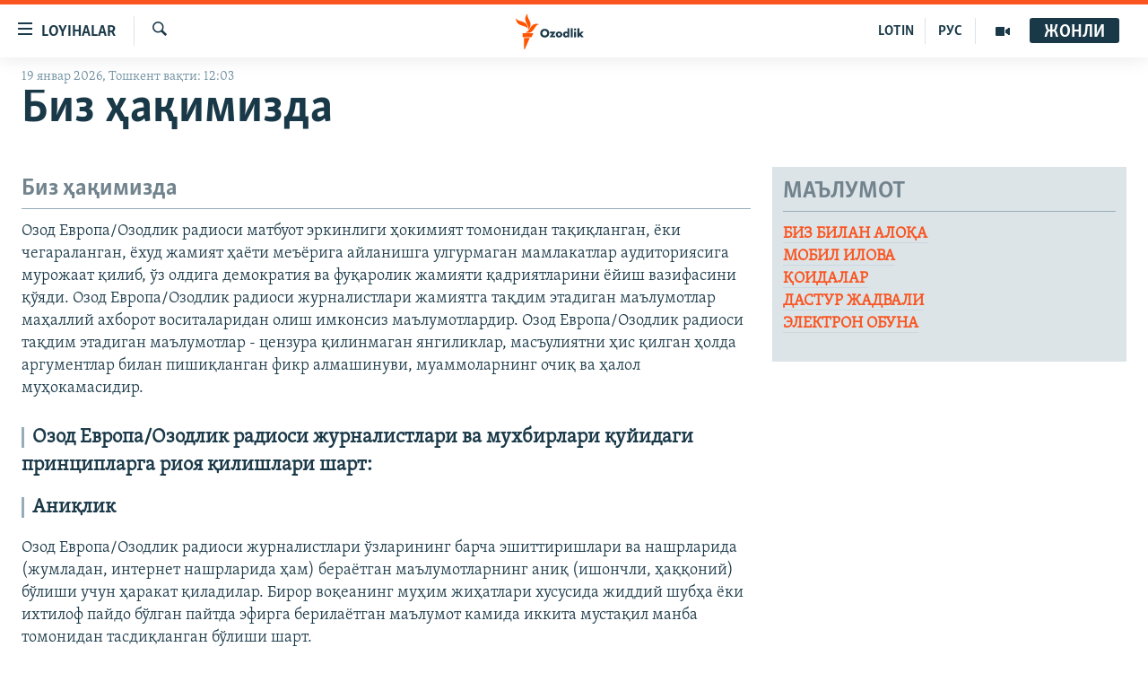

--- FILE ---
content_type: text/html; charset=utf-8
request_url: https://www.ozodlik.mobi/p/4530.html
body_size: 11132
content:

<!DOCTYPE html>
<html lang="uz" dir="ltr" class="no-js">
<head>
<link href="/Content/responsive/RFE/uz-UZ-Cyrl/RFE-uz-UZ-Cyrl.css?&amp;av=0.0.0.0&amp;cb=370" rel="stylesheet"/>
<script src="https://tags.ozodlik.org/rferl-pangea/prod/utag.sync.js"></script> <script type='text/javascript' src='https://www.youtube.com/iframe_api' async></script>
<link rel="manifest" href="/manifest.json">
<script type="text/javascript">
//a general 'js' detection, must be on top level in <head>, due to CSS performance
document.documentElement.className = "js";
var cacheBuster = "370";
var appBaseUrl = "/";
var imgEnhancerBreakpoints = [0, 144, 256, 408, 650, 1023, 1597];
var isLoggingEnabled = false;
var isPreviewPage = false;
var isLivePreviewPage = false;
if (!isPreviewPage) {
window.RFE = window.RFE || {};
window.RFE.cacheEnabledByParam = window.location.href.indexOf('nocache=1') === -1;
const url = new URL(window.location.href);
const params = new URLSearchParams(url.search);
// Remove the 'nocache' parameter
params.delete('nocache');
// Update the URL without the 'nocache' parameter
url.search = params.toString();
window.history.replaceState(null, '', url.toString());
} else {
window.addEventListener('load', function() {
const links = window.document.links;
for (let i = 0; i < links.length; i++) {
links[i].href = '#';
links[i].target = '_self';
}
})
}
var pwaEnabled = false;
var swCacheDisabled;
</script>
<meta charset="utf-8" />
<title>Биз ҳақимизда - Озодлик радиоси</title>
<meta name="description" content="Биз ҳақимизда, Озодлик, Аниқлик, Холислик, Таҳлил, шарҳ ва таҳрир, Дастурларни олиб боришдаги оҳанг ва ҳурмат, Тарафкашликдан тийилиш, Ахлоқ масаласи" />
<meta name="keywords" content=" Биз ҳақимизда, Озодлик, Аниқлик, Холислик, Таҳлил, шарҳ ва таҳрир, Дастурларни олиб боришдаги оҳанг ва ҳурмат, Тарафкашликдан тийилиш, Ахлоқ масаласи" />
<meta name="viewport" content="width=device-width, initial-scale=1.0" />
<meta http-equiv="X-UA-Compatible" content="IE=edge" />
<meta name="robots" content="max-image-preview:large"><meta property="fb:pages" content="88521376958" /> <meta name="yandex-verification" content="bbef39b0b5e9b883" />
<link href="https://www.ozodlik.org/p/4530.html" rel="canonical" />
<meta name="apple-mobile-web-app-title" content="Озодлик" />
<meta name="apple-mobile-web-app-status-bar-style" content="black" />
<meta name="apple-itunes-app" content="app-id=1390569678" />
<meta property="fb:admins" content="#" />
<meta content="article" property="og:type" />
<meta content="Биз ҳақимизда" property="og:title" />
<meta content="Биз ҳақимизда, Озодлик, Аниқлик, Холислик, Таҳлил, шарҳ ва таҳрир, Дастурларни олиб боришдаги оҳанг ва ҳурмат, Тарафкашликдан тийилиш, Ахлоқ масаласи" property="og:description" />
<meta content="https://www.ozodlik.org/Content/responsive/RFE/uz-UZ-Cyrl/img/top_logo_news.png" property="og:image" />
<meta content="1200" property="og:image:width" />
<meta content="675" property="og:image:height" />
<meta content="Сайт логоси" property="og:image:alt" />
<meta content="https://www.ozodlik.org/p/4530.html" property="og:url" />
<meta content="Озодлик радиоси" property="og:site_name" />
<meta name="twitter:card" content="summary" />
<meta name="twitter:site" content="@ozodlik" />
<script src="/Scripts/responsive/infographics.b?v=dVbZ-Cza7s4UoO3BqYSZdbxQZVF4BOLP5EfYDs4kqEo1&amp;av=0.0.0.0&amp;cb=370"></script>
<script src="/Scripts/responsive/loader.b?v=Q26XNwrL6vJYKjqFQRDnx01Lk2pi1mRsuLEaVKMsvpA1&amp;av=0.0.0.0&amp;cb=370"></script>
<link rel="icon" type="image/svg+xml" href="/Content/responsive/RFE/img/webApp/favicon.svg" />
<link rel="alternate icon" href="/Content/responsive/RFE/img/webApp/favicon.ico" />
<link rel="mask-icon" color="#ea6903" href="/Content/responsive/RFE/img/webApp/favicon_safari.svg" />
<link rel="apple-touch-icon" sizes="152x152" href="/Content/responsive/RFE/img/webApp/ico-152x152.png" />
<link rel="apple-touch-icon" sizes="144x144" href="/Content/responsive/RFE/img/webApp/ico-144x144.png" />
<link rel="apple-touch-icon" sizes="114x114" href="/Content/responsive/RFE/img/webApp/ico-114x114.png" />
<link rel="apple-touch-icon" sizes="72x72" href="/Content/responsive/RFE/img/webApp/ico-72x72.png" />
<link rel="apple-touch-icon-precomposed" href="/Content/responsive/RFE/img/webApp/ico-57x57.png" />
<link rel="icon" sizes="192x192" href="/Content/responsive/RFE/img/webApp/ico-192x192.png" />
<link rel="icon" sizes="128x128" href="/Content/responsive/RFE/img/webApp/ico-128x128.png" />
<meta name="msapplication-TileColor" content="#ffffff" />
<meta name="msapplication-TileImage" content="/Content/responsive/RFE/img/webApp/ico-144x144.png" />
<link rel="preload" href="/Content/responsive/fonts/Skolar-Lt_LatnCyrl_v2.4.woff" type="font/woff" as="font" crossorigin="anonymous" />
<link rel="alternate" type="application/rss+xml" title="RFE/RL - Top Stories [RSS]" href="/api/" />
<link rel="sitemap" type="application/rss+xml" href="/sitemap.xml" />
</head>
<body class=" nav-no-loaded cc_theme pg-section nojs-images date-time-enabled">
<script type="text/javascript" >
var analyticsData = {url:"https://www.ozodlik.orgp/4530.html",property_id:"425",page_title:"Биз ҳақимизда",page_type:"section index",content_type:"index",subcontent_type:"section index",last_modified:"2026-01-19 07:03:46Z",pub_datetime:"2015-06-10 00:00:00Z",pub_year:"2015",pub_month:"06",pub_day:"10",pub_hour:"00",pub_weekday:"Wednesday",section:"биз ҳақимизда",english_section:"about-us-responsive",domain:"www.ozodlik.org",language:"Uzbek - Cyrillic",language_service:"RFERL Uzbek",platform:"web",copied:"no",copied_article:"",copied_title:"",runs_js:"Yes",cms_release:"8.44.0.0.370",enviro_type:"prod",slug:"about-us-responsive",entity:"RFE",short_language_service:"UZB",platform_short:"W",page_name:"Биз ҳақимизда"};
</script>
<noscript><iframe src="https://www.googletagmanager.com/ns.html?id=GTM-WXZBPZ" height="0" width="0" style="display:none;visibility:hidden"></iframe></noscript><script type="text/javascript" data-cookiecategory="analytics">
var gtmEventObject = Object.assign({}, analyticsData, {event: 'page_meta_ready'});window.dataLayer = window.dataLayer || [];window.dataLayer.push(gtmEventObject);
if (top.location === self.location) { //if not inside of an IFrame
var renderGtm = "true";
if (renderGtm === "true") {
(function(w,d,s,l,i){w[l]=w[l]||[];w[l].push({'gtm.start':new Date().getTime(),event:'gtm.js'});var f=d.getElementsByTagName(s)[0],j=d.createElement(s),dl=l!='dataLayer'?'&l='+l:'';j.async=true;j.src='//www.googletagmanager.com/gtm.js?id='+i+dl;f.parentNode.insertBefore(j,f);})(window,document,'script','dataLayer','GTM-WXZBPZ');
}
}
</script>
<!--Analytics tag js version start-->
<script type="text/javascript" data-cookiecategory="analytics">
var utag_data = Object.assign({}, analyticsData, {});
if(typeof(TealiumTagFrom)==='function' && typeof(TealiumTagSearchKeyword)==='function') {
var utag_from=TealiumTagFrom();var utag_searchKeyword=TealiumTagSearchKeyword();
if(utag_searchKeyword!=null && utag_searchKeyword!=='' && utag_data["search_keyword"]==null) utag_data["search_keyword"]=utag_searchKeyword;if(utag_from!=null && utag_from!=='') utag_data["from"]=TealiumTagFrom();}
if(window.top!== window.self&&utag_data.page_type==="snippet"){utag_data.page_type = 'iframe';}
try{if(window.top!==window.self&&window.self.location.hostname===window.top.location.hostname){utag_data.platform = 'self-embed';utag_data.platform_short = 'se';}}catch(e){if(window.top!==window.self&&window.self.location.search.includes("platformType=self-embed")){utag_data.platform = 'cross-promo';utag_data.platform_short = 'cp';}}
(function(a,b,c,d){ a="https://tags.ozodlik.org/rferl-pangea/prod/utag.js"; b=document;c="script";d=b.createElement(c);d.src=a;d.type="text/java"+c;d.async=true; a=b.getElementsByTagName(c)[0];a.parentNode.insertBefore(d,a); })();
</script>
<!--Analytics tag js version end-->
<!-- Analytics tag management NoScript -->
<noscript>
<img style="position: absolute; border: none;" src="https://ssc.ozodlik.org/b/ss/bbgprod,bbgentityrferl/1/G.4--NS/1637878487?pageName=rfe%3auzb%3aw%3asection%20index%3a%d0%91%d0%b8%d0%b7%20%d2%b3%d0%b0%d2%9b%d0%b8%d0%bc%d0%b8%d0%b7%d0%b4%d0%b0&amp;c6=%d0%91%d0%b8%d0%b7%20%d2%b3%d0%b0%d2%9b%d0%b8%d0%bc%d0%b8%d0%b7%d0%b4%d0%b0&amp;v36=8.44.0.0.370&amp;v6=D=c6&amp;g=https%3a%2f%2fwww.ozodlik.orgp%2f4530.html&amp;c1=D=g&amp;v1=D=g&amp;events=event1&amp;c16=rferl%20uzbek&amp;v16=D=c16&amp;c5=about-us-responsive&amp;v5=D=c5&amp;ch=%d0%91%d0%b8%d0%b7%20%d2%b3%d0%b0%d2%9b%d0%b8%d0%bc%d0%b8%d0%b7%d0%b4%d0%b0&amp;c15=uzbek%20-%20cyrillic&amp;v15=D=c15&amp;c4=index&amp;v4=D=c4&amp;v20=no&amp;c17=web&amp;v17=D=c17&amp;mcorgid=518abc7455e462b97f000101%40adobeorg&amp;server=www.ozodlik.org&amp;pageType=D=c4&amp;ns=bbg&amp;v29=D=server&amp;v25=rfe&amp;v30=425&amp;v105=D=User-Agent " alt="analytics" width="1" height="1" /></noscript>
<!-- End of Analytics tag management NoScript -->
<!--*** Accessibility links - For ScreenReaders only ***-->
<section>
<div class="sr-only">
<h2>Линклар</h2>
<ul>
<li><a href="#content" data-disable-smooth-scroll="1">Бош мавзуларга ўтинг</a></li>
<li><a href="#navigation" data-disable-smooth-scroll="1">Асосий навигацияга ўтинг</a></li>
<li><a href="#txtHeaderSearch" data-disable-smooth-scroll="1">Қидиришга ўтинг</a></li>
</ul>
</div>
</section>
<div dir="ltr">
<div id="page">
<aside>
<div class="ctc-message pos-fix">
<div class="ctc-message__inner">Link has been copied to clipboard</div>
</div>
</aside>
<div class="hdr-20 hdr-20--big">
<div class="hdr-20__inner">
<div class="hdr-20__max pos-rel">
<div class="hdr-20__side hdr-20__side--primary d-flex">
<label data-for="main-menu-ctrl" data-switcher-trigger="true" data-switch-target="main-menu-ctrl" class="burger hdr-trigger pos-rel trans-trigger" data-trans-evt="click" data-trans-id="menu">
<span class="ico ico-close hdr-trigger__ico hdr-trigger__ico--close burger__ico burger__ico--close"></span>
<span class="ico ico-menu hdr-trigger__ico hdr-trigger__ico--open burger__ico burger__ico--open"></span>
<span class="burger__label">Loyihalar</span>
</label>
<div class="menu-pnl pos-fix trans-target" data-switch-target="main-menu-ctrl" data-trans-id="menu">
<div class="menu-pnl__inner">
<nav class="main-nav menu-pnl__item menu-pnl__item--first">
<ul class="main-nav__list accordeon" data-analytics-tales="false" data-promo-name="link" data-location-name="nav,secnav">
<li class="main-nav__item">
<a class="main-nav__item-name main-nav__item-name--link" href="/z/22442" title="Ozodlik surishtiruvlari" data-item-name="ozodlik-exslusive" >Ozodlik surishtiruvlari</a>
</li>
<li class="main-nav__item">
<a class="main-nav__item-name main-nav__item-name--link" href="/multimedia" title="OzodVideo" data-item-name="multimedia-resp" >OzodVideo</a>
</li>
<li class="main-nav__item">
<a class="main-nav__item-name main-nav__item-name--link" href="/ozodnazar" title="OzodNazar" data-item-name="free-viewpoint" >OzodNazar</a>
</li>
<li class="main-nav__item">
<a class="main-nav__item-name main-nav__item-name--link" href="/ozodpodcast" title="OZODPODCAST" data-item-name="audio-page" >OZODPODCAST</a>
</li>
<li class="main-nav__item">
<a class="main-nav__item-name main-nav__item-name--link" href="/ozodlik-arxivi" title="Ozodlik arxivi" data-item-name="Ozodlik, RFE/RL Uzbek service, achieve. " >Ozodlik arxivi</a>
</li>
<li class="main-nav__item">
<a class="main-nav__item-name main-nav__item-name--link" href="/lotin-alifbosidagi-sahifa" title="Lotin" data-item-name="lotin" >Lotin</a>
</li>
</ul>
</nav>
<div class="menu-pnl__item">
<a href="https://rus.ozodlik.org" class="menu-pnl__item-link" alt="На русском">На русском</a>
</div>
<div class="menu-pnl__item menu-pnl__item--social">
<h5 class="menu-pnl__sub-head">Ижтимоий тармоқлар</h5>
<a href="https://www.youtube.com/user/Ozodlikradiosi" title="Бизни Youtube-да кузатинг" data-analytics-text="follow_on_youtube" class="btn btn--rounded btn--social-inverted menu-pnl__btn js-social-btn btn-youtube" target="_blank" rel="noopener">
<span class="ico ico-youtube ico--rounded"></span>
</a>
<a href="https://t.me/ozodlikkanali" title="Бизни Telegram-да кузатинг" data-analytics-text="follow_on_telegram" class="btn btn--rounded btn--social-inverted menu-pnl__btn js-social-btn btn-telegram" target="_blank" rel="noopener">
<span class="ico ico-telegram ico--rounded"></span>
</a>
<a href="http://www.facebook.com/ozodlikradiosi" title="Бизни Facebook-да кузатинг" data-analytics-text="follow_on_facebook" class="btn btn--rounded btn--social-inverted menu-pnl__btn js-social-btn btn-facebook" target="_blank" rel="noopener">
<span class="ico ico-facebook-alt ico--rounded"></span>
</a>
<a href="https://www.instagram.com/ozodlikradiosi/" title="Бизни Instagram-да кузатинг" data-analytics-text="follow_on_instagram" class="btn btn--rounded btn--social-inverted menu-pnl__btn js-social-btn btn-instagram" target="_blank" rel="noopener">
<span class="ico ico-instagram ico--rounded"></span>
</a>
<a href="" title="WhatsApp-да кузатинг" data-analytics-text="follow_on_whatsapp" class="btn btn--rounded btn--social-inverted menu-pnl__btn js-social-btn btn-whatsapp visible-xs-inline-block visible-sm-inline-block" target="_blank" rel="noopener">
<span class="ico ico-whatsapp ico--rounded"></span>
</a>
<a href="https://whatsapp.com/channel/0029VaRV39qB4hdN2ux7XN2E" title="WhatsApp-да кузатинг" data-analytics-text="follow_on_whatsapp_desktop" class="btn btn--rounded btn--social-inverted menu-pnl__btn js-social-btn btn-whatsapp visible-md-inline-block visible-lg-inline-block" target="_blank" rel="noopener">
<span class="ico ico-whatsapp ico--rounded"></span>
</a>
<a href="https://twitter.com/ozodlik" title="Бизни Twitter-да кузатинг" data-analytics-text="follow_on_twitter" class="btn btn--rounded btn--social-inverted menu-pnl__btn js-social-btn btn-twitter" target="_blank" rel="noopener">
<span class="ico ico-twitter ico--rounded"></span>
</a>
<a href="https://news.google.com/publications/CAAqBwgKMNf99wEww8cW?hl=en-US&amp;gl=US&amp;ceid=US%3Aen" title="Бизни Google News-да кузатинг" data-analytics-text="follow_on_google_news" class="btn btn--rounded btn--social-inverted menu-pnl__btn js-social-btn btn-g-news" target="_blank" rel="noopener">
<span class="ico ico-google-news ico--rounded"></span>
</a>
</div>
<div class="menu-pnl__item">
<a href="/navigation/allsites" class="menu-pnl__item-link">
<span class="ico ico-languages "></span>
Озодлик бошқа тилларда
</a>
</div>
</div>
</div>
<label data-for="top-search-ctrl" data-switcher-trigger="true" data-switch-target="top-search-ctrl" class="top-srch-trigger hdr-trigger">
<span class="ico ico-close hdr-trigger__ico hdr-trigger__ico--close top-srch-trigger__ico top-srch-trigger__ico--close"></span>
<span class="ico ico-search hdr-trigger__ico hdr-trigger__ico--open top-srch-trigger__ico top-srch-trigger__ico--open"></span>
</label>
<div class="srch-top srch-top--in-header" data-switch-target="top-search-ctrl">
<div class="container">
<form action="/s" class="srch-top__form srch-top__form--in-header" id="form-topSearchHeader" method="get" role="search"><label for="txtHeaderSearch" class="sr-only">Излаш</label>
<input type="text" id="txtHeaderSearch" name="k" placeholder="изланаётган матн..." accesskey="s" value="" class="srch-top__input analyticstag-event" onkeydown="if (event.keyCode === 13) { FireAnalyticsTagEventOnSearch('search', $dom.get('#txtHeaderSearch')[0].value) }" />
<button title="Излаш" type="submit" class="btn btn--top-srch analyticstag-event" onclick="FireAnalyticsTagEventOnSearch('search', $dom.get('#txtHeaderSearch')[0].value) ">
<span class="ico ico-search"></span>
</button></form>
</div>
</div>
<a href="/" class="main-logo-link">
<img src="/Content/responsive/RFE/uz-UZ-Cyrl/img/logo-compact.svg" class="main-logo main-logo--comp" alt="Сайт логоси">
<img src="/Content/responsive/RFE/uz-UZ-Cyrl/img/logo.svg" class="main-logo main-logo--big" alt="Сайт логоси">
</a>
</div>
<div class="hdr-20__side hdr-20__side--secondary d-flex">
<a href="/p/5673.html" title="Мультимедиа" class="hdr-20__secondary-item" data-item-name="video">
<span class="ico ico-video hdr-20__secondary-icon"></span>
</a>
<a href="https://rus.ozodlik.org" title="РУС" class="hdr-20__secondary-item hdr-20__secondary-item--lang" data-item-name="satellite">
РУС
</a>
<a href="https://www.ozodlik.org/p/5057.html" title="LOTIN" class="hdr-20__secondary-item hdr-20__secondary-item--lang" data-item-name="satellite">
LOTIN
</a>
<a href="/s" title="Излаш" class="hdr-20__secondary-item hdr-20__secondary-item--search" data-item-name="search">
<span class="ico ico-search hdr-20__secondary-icon hdr-20__secondary-icon--search"></span>
</a>
<div class="hdr-20__secondary-item live-b-drop">
<div class="live-b-drop__off">
<a href="/live/audio/87" class="live-b-drop__link" title="Жонли" data-item-name="live">
<span class="badge badge--live-btn badge--live-btn-off">
Жонли
</span>
</a>
</div>
<div class="live-b-drop__on hidden">
<label data-for="live-ctrl" data-switcher-trigger="true" data-switch-target="live-ctrl" class="live-b-drop__label pos-rel">
<span class="badge badge--live badge--live-btn">
Жонли
</span>
<span class="ico ico-close live-b-drop__label-ico live-b-drop__label-ico--close"></span>
</label>
<div class="live-b-drop__panel" id="targetLivePanelDiv" data-switch-target="live-ctrl"></div>
</div>
</div>
<div class="srch-bottom">
<form action="/s" class="srch-bottom__form d-flex" id="form-bottomSearch" method="get" role="search"><label for="txtSearch" class="sr-only">Излаш</label>
<input type="search" id="txtSearch" name="k" placeholder="изланаётган матн..." accesskey="s" value="" class="srch-bottom__input analyticstag-event" onkeydown="if (event.keyCode === 13) { FireAnalyticsTagEventOnSearch('search', $dom.get('#txtSearch')[0].value) }" />
<button title="Излаш" type="submit" class="btn btn--bottom-srch analyticstag-event" onclick="FireAnalyticsTagEventOnSearch('search', $dom.get('#txtSearch')[0].value) ">
<span class="ico ico-search"></span>
</button></form>
</div>
</div>
<img src="/Content/responsive/RFE/uz-UZ-Cyrl/img/logo-print.gif" class="logo-print" alt="Сайт логоси">
<img src="/Content/responsive/RFE/uz-UZ-Cyrl/img/logo-print_color.png" class="logo-print logo-print--color" alt="Сайт логоси">
</div>
</div>
</div>
<script>
if (document.body.className.indexOf('pg-home') > -1) {
var nav2In = document.querySelector('.hdr-20__inner');
var nav2Sec = document.querySelector('.hdr-20__side--secondary');
var secStyle = window.getComputedStyle(nav2Sec);
if (nav2In && window.pageYOffset < 150 && secStyle['position'] !== 'fixed') {
nav2In.classList.add('hdr-20__inner--big')
}
}
</script>
<div class="c-hlights c-hlights--breaking c-hlights--no-item" data-hlight-display="mobile,desktop">
<div class="c-hlights__wrap container p-0">
<div class="c-hlights__nav">
<a role="button" href="#" title="Олдингиси">
<span class="ico ico-chevron-backward m-0"></span>
<span class="sr-only">Олдингиси</span>
</a>
<a role="button" href="#" title="Кейингиси">
<span class="ico ico-chevron-forward m-0"></span>
<span class="sr-only">Кейингиси</span>
</a>
</div>
<span class="c-hlights__label">
<span class="">Шошилинч хабар</span>
<span class="switcher-trigger">
<label data-for="more-less-1" data-switcher-trigger="true" class="switcher-trigger__label switcher-trigger__label--more p-b-0" title="Бошқа мақолалар">
<span class="ico ico-chevron-down"></span>
</label>
<label data-for="more-less-1" data-switcher-trigger="true" class="switcher-trigger__label switcher-trigger__label--less p-b-0" title="Камроқ кўрсатиш">
<span class="ico ico-chevron-up"></span>
</label>
</span>
</span>
<ul class="c-hlights__items switcher-target" data-switch-target="more-less-1">
</ul>
</div>
</div> <div class="date-time-area ">
<div class="container">
<span class="date-time">
19 январ 2026, Тошкент вақти: 12:03
</span>
</div>
</div>
<div id="content">
<div class="wrap area-pg-title ">
<div class="container">
<h1 class="pg-title">
Биз ҳақимизда
</h1>
</div>
</div>
<div class="container" id="wrowblock-54664_77" >
<div class="row" id="wrowblock-54664_78" >
<div class="col-xs-12 col-sm-12 col-md-8 col-lg-8 wg-area-2c" id="wrowblock-54664_79" >
<div class="media-block-wrap" id="wrowblock-54664_81" data-area-id=R1_1>
<h2 class="section-head">
Биз ҳақимизда </h2>
<div class="wsw">
<p>Озод Европа/Озодлик радиоси матбуот эркинлиги ҳокимият томонидан тақиқланган, ёки чегараланган, ёхуд жамият ҳаёти меъёрига айланишга улгурмаган мамлакатлар аудиториясига мурожаат қилиб, ўз олдига демократия ва фуқаролик жамияти қадриятларини ёйиш вазифасини қўяди. Озод Европа/Озодлик радиоси журналистлари жамиятга тақдим этадиган маълумотлар маҳаллий ахборот воситаларидан олиш имконсиз маълумотлардир. Озод Европа/Озодлик радиоси тақдим этадиган маълумотлар - цензура қилинмаган янгиликлар, масъулиятни ҳис қилган ҳолда аргументлар билан пишиқланган фикр алмашинуви, муаммоларнинг очиқ ва ҳалол муҳокамасидир.</p>
<h3 class="wsw__h3"><strong>Озод Европа/Озодлик радиоси журналистлари ва мухбирлари қуйидаги принципларга риоя қилишлари шарт:</strong></h3>
<h3 class="wsw__h3"><strong>Аниқлик</strong></h3>
<p>Озод Европа/Озодлик радиоси журналистлари ўзларининг барча эшиттиришлари ва нашрларида (жумладан, интернет нашрларида ҳам) бераётган маълумотларнинг аниқ (ишончли, ҳаққоний) бўлиши учун ҳаракат қиладилар. Бирор воқеанинг муҳим жиҳатлари хусусида жиддий шубҳа ёки ихтилоф пайдо бўлган пайтда эфирга берилаётган маълумот камида иккита мустақил манба томонидан тасдиқланган бўлиши шарт.</p>
<p>Озод Европа/Озодлик радиоси журналистлари миш-миш ёки муҳим бўлмаган маълумотга асосланган материални эфирга бермайдилар ёки нашр қилмайдилар.</p>
<p>Йўл қўйилган хатоликлар имкон қадар тез фурсатда тузатилади.</p>
<h3 class="wsw__h3"><strong>Холислик</strong></h3>
<p>Турли воқеалар ва масалаларга ойдинлик киритишга ёрдам берувчи маълумотлар фактлар асосида, маъносига путур етказилмаган ва тарафкашлик йўл қўйилмаган ҳолда эфирга берилади.</p>
<p>Журналистлар барча масалада бир-бирига зид ёки фарқли фикрларни аниқ ва мувозанатли йўсинда тақдим этадилар. Агар мувозанат учун фикри муҳим бўлган бирор гуруҳ ёки якка шахс шарҳ беришдан бош тортса, буни эшиттириш ёки мақолада таъкидлаб ўтиш ўринли бўлади.</p>
<p>Озод Европа/Озодлик ўз телекўрсатувлари ва радиоэшиттиришлари эфирга узатилаётган мамлакатларда ёки унинг ташқарисида фаолият юритаётган ҳар қандай сиёсий партия, иқтидордаги ёки мухолифатдаги гуруҳ, муҳожирлар ташкилоти ёки лоббичи ташкилот ёки диний гуруҳлардан мустақилдир. Озод Европа/Озодлик радиоси ҳеч қандай сиёсий, иқтисодий ва диний қарашни қўллаб-қувватламайди ва ҳимоя қилмайди.</p>
<h3 class="wsw__h3"><strong>Таҳлил, шарҳ ва таҳрир</strong></h3>
<p>Барча эшиттириш ва мақолаларда маълумотнинг аҳамияти ва оқибатларини тингловчи тушунишига ёрдам берувчи воқеа тарихига оид унсурлар ҳамда шарҳлар бўлиши керак. Фактларга асосланган лавҳа ёки мақолаларга журналистлар шахсий фикрларини аралаштирмасликлари ёки унга баҳо бермасликлари шарт.</p>
<p>Шахсий изоҳ беришдан мутлақо тийилиш керак. Озод Европа/Озодлик радиоси шахсий фикр-мулоҳазаларни қадрлайди. Фақат истисно ҳолларда - шўъба директори ёки эшиттиришлар бўйича директор тасдиқлаганидан сўнг - Озод Европа/Озодлик радиоси ходимлари шарҳ ёзишлари мумкин. Бошқа эскпертларнинг радио учун ёзган шарҳлари Озод Европа/Озодлик радиосининг профессионал стандартларига мувофиқ келиши керак.</p>
<h3 class="wsw__h3"><strong>Дастурларни олиб боришдаги оҳанг ва ҳурмат</strong></h3>
<p>Эшиттириш ва мақолаларда ҳар доим вазминлик ва мўътадил оҳанг сақланиши керак. Дастурлар маданиятга риоя қилинган ҳолда, асосли мубоҳасалар ва барча шахсларнинг инсоний ҳақлари ҳурмат қилинган ҳолда тайёрланиши керак.</p>
<p>Эшиттириш ва мақолаларда бирор якка шахс ёки гуруҳ обрўсига путур етказувчи диний, миллий (этник), ижтимоий-иқтисодий ёки маданий ғализликлар бўлмаслиги ва омма томонидан қабул қилинган ҳурмат доирасидан ташқарига чиқилмаслиги лозим.<br />
Эшиттириш ва мақолаларда низо ёки зўравонликни юзага келтирувчи материаллар бўлмаслиги керак.</p>
<p>Оммавий тартибсизлик ёки бошқа кескин вазиятлар ҳақидаги дастурлар мувозанатли ва фактларга асосланган бўлиши керак.</p>
<h3 class="wsw__h3"><strong>Тарафкашликдан тийилиш</strong></h3>
<p>Озод Европа/Озодлик радиоси ривожланган давлатларга хос бўлган демократия ва инсон ҳақларини қўллаб-қувватлайди. Бироқ Озодлик радиоси маълум сиёсат ёки қонунчиликнинг қабул қилинишини ёқлаб чиқмайди. Айни пайтда, Озод Европа/Озодлик радиоси лавозимга сайланадиган ёки тайинланадиган шахсларнинг ҳеч қайсисини қўллаб-қувватламайди ва уларга қарши ҳам чиқмайди.<br />
<br />
Озод Европа/Озодлик радиоси Европада хавфсизлик ва ҳамкорлик ташкилоти анжуманининг Ҳельсинки Актида таъкидланган барча халқларнинг ўз тақдирини ўзи белгилаш ҳуқуқини қўллаб-қувватлайди. Бироқ эшиттиришлар ва мақолаларда айирмачилик сабаб-воситалари дастакланмайди ёки маъқулланмайди.</p>
<p>Озод Европа/Озодлик радиоси халқаро тан олинган меъёрлар доирасида барча халқларнинг ҳаракат эркинлиги ва миграция эркинлигини қўллаб-қувватлайди. Бироқ Озод Европа/Озодлик радиоси эшиттиришлари ёки нашрларида мамлакатдан қочиб кетишни ва ё эмиграцияни рағбатлантирувчи материаллар берилмайди.</p>
<h3 class="wsw__h3"><strong>Ахлоқ масаласи</strong></h3>
<p>Озод Европа/Озодлик радиоси ходимлари ва мухбирлари эшиттиришлар эфирга узатиладиган ёки ундан ташқарида бўлган ҳудудларда якка шахслар, гуруҳлар, сиёсий ёки тижорий давра вакиллари билан мулоқотда манфаатлар тўқнашуви юз бермаслиги ёки пайдо бўлмаслиги учун ўзларининг барча ҳатти-ҳаракатларида юксак ахлоқ меъёрларига риоя қиладилар.</p>
<p>Озод Европа/Озодлик радиосининг ходимлари ва барча мухбирлари жамоатчилик вакили мақомини суистеъмол қилмасликлари ёки ўз шахсий манфаатларини кўзлаб, Озод Европа/Озодлик радиоси обрўсидан фойдаланмасликлари керак. (Манфаатлар тўқнашуви қоидасига қаралсин).<br />
</p>
<h3 class="wsw__h3"><strong>Озодлик радиосининг интернет бўйича шахсий дахлсизлик кафолатлари</strong></h3>
<p>Озод Европа/Озодлик радиоси (ОЕ/ОР) интернетдан фойдаланувчилар шахсий дахлсизлик ҳамда ҳеч бир назоратсиз интернет сайтлари билан эркин танишиш ҳуқуқига эга, деб ҳисоблайди.<br />
<br />
Сайтимиздан фойдаланувчиларга имкон қадар энг мақбул янгиликларни етказиб бериш жараёнида биз улар ҳақида ва улардан икки хил маълумот тўплаймиз: обуна бўлишни истаганлардан электрон почта орқали ўз электрон манзиллари тўғрисида улар жўнатган маълумотларни, шунингдек, сайтимиздан қанча одам фойдаланганини кўрсатувчи умумий статистик рақамни йиғамиз.</p>
<h3 class="wsw__h3"><strong>Электрон почта рақамлари</strong></h3>
<p>ОЕ/ОРнинг электрон бюллетенларига обуна бўлишни истаганлар бизга кўнгилли равишда ўз электрон почта манзилларини юборадилар. ОЕ/ОР ҳар қандай шароитда мазкур электрон манзиллардан учинчи томоннинг фойдаланишига йўл қўймайди. Обуначилар рўйхати электрон бюллетень тарқатишдан бошқа мақсадда фойдаланилмайди, бу манзиллар ҳатто ташкилот ичида ҳам бошқаларга ошкор қилинмайди.</p>
<p>Электрон бюллетень обуначилари ўзлари истаган пайтида обунадан воз кечиш ҳуқуқига эгалар. Бунинг учун электрон бюллетенимизда ёки сайтимизда кўрсатилган обунадан қандай чиқиш йўлланмасига риоя қилсалар бас. Обунадан чиқиш жараёнида муаммолар юз берса, ходимларимизга электрон бюллетенларимизда ҳар гал бериб бориладиган электрон почта манзиллари орқали мурожаат қилиш ёки Интернет бўлимимизга хат ёзишлари мумкин. Интернет бўлимимизнинг манзили қуйидагича: (web@rferl.org)</p>
<h3 class="wsw__h3"><strong>Статистик маълумотлар</strong></h3>
<p>Аксарият интернет нашрларида бўлгани каби ОЕ/ОР ҳам ўз сайтидан қанча киши фойдаланаётгани тўғрисидаги умумий статистик маълумотларни кузатиб боради. Бундан мақсад сайтдан қайси давлатдан, қанча киши фойдаланаётганини, қайси саҳифаларни кўрганини ҳисоблашдан иборат, холос. Бундай маълумот йиғиш жараёни ОЕ/ОР га сизнинг ким эканлигингизни аниқлаш имконини бермайди. Бунда фақат муайян компьютердан веб-серверга кираётганлар ҳисоби олинади, холос.<br />
<br />
Бундай маълумот йиғиш учун биз фойдаланадиган дастур ”cookie&quot; деб номланган стандарт браузердир. У сайтимиз меҳмонлари қайси саҳифалардан фойдаланаётганини аниқлайди.<br />
<br />
Ушбу маълумотлар асосида тайёрланган ҳисоботлардан радио ходимлари сайт ишини такомиллаштириш ҳамда сайтимиз фойдаланувчиларига янада сифатли янгиликлар тақдим этиш мақсадида фойдаланиладилар.<br />
<br />
Бу ҳақдаги фикр-мулоҳаза ва шарҳларингизни қуйидаги манзилга жўнатишингиз мумкин:<br />
(web@rferl.org)</p> </div>
</div>
</div>
<div class="col-xs-12 col-sm-12 col-md-4 col-lg-4 wg-area-1c" id="wrowblock-54664_80" >
<div class="special-sidebar media-block-wrap" id="wrowblock-54664_82" data-area-id=R1_2>
<h2 class="section-head">
МАЪЛУМОТ </h2>
<div class="wsw">
<p><strong><a class="wsw__a" href="https://www.ozodlik.org/p/5002.html" target="_blank">БИЗ БИЛАН АЛОҚА</a><br />
<a class="wsw__a" href="https://www.ozodlik.org/a/28384245.html" target="_blank">МОБИЛ ИЛОВА</a><br />
<a class="wsw__a" href="https://www.ozodlik.org/commenting-guidelines" target="_blank">ҚОИДАЛАР</a><br />
<a class="wsw__a" href="https://www.ozodlik.org/schedule/radio/87" target="_blank">ДАСТУР ЖАДВАЛИ</a><br />
<a class="wsw__a" href="https://www.ozodlik.org/subscribe.html" target="_blank">ЭЛЕКТРОН ОБУНА</a></strong></p> </div>
</div>
</div>
</div>
</div>
</div>
<footer role="contentinfo">
<div id="foot" class="foot">
<div class="container">
<div class="foot-nav collapsed" id="foot-nav">
<div class="menu">
<ul class="items">
<li class="socials block-socials">
<span class="handler" id="socials-handler">
Ижтимоий тармоқлар
</span>
<div class="inner">
<ul class="subitems follow">
<li>
<a href="https://www.youtube.com/user/Ozodlikradiosi" title="Бизни Youtube-да кузатинг" data-analytics-text="follow_on_youtube" class="btn btn--rounded js-social-btn btn-youtube" target="_blank" rel="noopener">
<span class="ico ico-youtube ico--rounded"></span>
</a>
</li>
<li>
<a href="https://t.me/ozodlikkanali" title="Бизни Telegram-да кузатинг" data-analytics-text="follow_on_telegram" class="btn btn--rounded js-social-btn btn-telegram" target="_blank" rel="noopener">
<span class="ico ico-telegram ico--rounded"></span>
</a>
</li>
<li>
<a href="http://www.facebook.com/ozodlikradiosi" title="Бизни Facebook-да кузатинг" data-analytics-text="follow_on_facebook" class="btn btn--rounded js-social-btn btn-facebook" target="_blank" rel="noopener">
<span class="ico ico-facebook-alt ico--rounded"></span>
</a>
</li>
<li>
<a href="https://www.instagram.com/ozodlikradiosi/" title="Бизни Instagram-да кузатинг" data-analytics-text="follow_on_instagram" class="btn btn--rounded js-social-btn btn-instagram" target="_blank" rel="noopener">
<span class="ico ico-instagram ico--rounded"></span>
</a>
</li>
<li>
<a href="" title="WhatsApp-да кузатинг" data-analytics-text="follow_on_whatsapp" class="btn btn--rounded js-social-btn btn-whatsapp visible-xs-inline-block visible-sm-inline-block" target="_blank" rel="noopener">
<span class="ico ico-whatsapp ico--rounded"></span>
</a>
</li>
<li>
<a href="https://whatsapp.com/channel/0029VaRV39qB4hdN2ux7XN2E" title="WhatsApp-да кузатинг" data-analytics-text="follow_on_whatsapp_desktop" class="btn btn--rounded js-social-btn btn-whatsapp visible-md-inline-block visible-lg-inline-block" target="_blank" rel="noopener">
<span class="ico ico-whatsapp ico--rounded"></span>
</a>
</li>
<li>
<a href="https://twitter.com/ozodlik" title="Бизни Twitter-да кузатинг" data-analytics-text="follow_on_twitter" class="btn btn--rounded js-social-btn btn-twitter" target="_blank" rel="noopener">
<span class="ico ico-twitter ico--rounded"></span>
</a>
</li>
<li>
<a href="https://news.google.com/publications/CAAqBwgKMNf99wEww8cW?hl=en-US&amp;gl=US&amp;ceid=US%3Aen" title="Бизни Google News-да кузатинг" data-analytics-text="follow_on_google_news" class="btn btn--rounded js-social-btn btn-g-news" target="_blank" rel="noopener">
<span class="ico ico-google-news ico--rounded"></span>
</a>
</li>
<li>
<a href="https://www.ozodlik.org/z/20838" title="Podcast" data-analytics-text="follow_on_podcast" class="btn btn--rounded js-social-btn btn-podcast" >
<span class="ico ico-podcast ico--rounded"></span>
</a>
</li>
</ul>
</div>
</li>
<li class="block-primary collapsed collapsible item">
<span class="handler">
ОЗОДЛИК
<span title="ойнани ёпиш" class="ico ico-chevron-up"></span>
<span title="ойнани очиш" class="ico ico-chevron-down"></span>
<span title="Қўшинг" class="ico ico-plus"></span>
<span title="Ўчириш" class="ico ico-minus"></span>
</span>
<div class="inner">
<ul class="subitems">
<li class="subitem">
<a class="handler" href="/p/4530.html" title="Биз ҳақимизда" >Биз ҳақимизда</a>
</li>
<li class="subitem">
<a class="handler" href="/p/5002.html" title="Биз билан алоқа" >Биз билан алоқа</a>
</li>
<li class="subitem">
<a class="handler" href="/commenting-guidelines" title="Қоидалар" >Қоидалар</a>
</li>
</ul>
</div>
</li>
<li class="block-primary collapsed collapsible item">
<span class="handler">
МАЪЛУМОТ
<span title="ойнани ёпиш" class="ico ico-chevron-up"></span>
<span title="ойнани очиш" class="ico ico-chevron-down"></span>
<span title="Қўшинг" class="ico ico-plus"></span>
<span title="Ўчириш" class="ico ico-minus"></span>
</span>
<div class="inner">
<ul class="subitems">
<li class="subitem">
<a class="handler" href="/a/28384245.html" title="Мобил илова" >Мобил илова</a>
</li>
<li class="subitem">
<a class="handler" href="/schedule/radio/87" title="Дастур жадвали" >Дастур жадвали</a>
</li>
<li class="subitem">
<a class="handler" href="/subscribe.html" title="Электрон обуна" >Электрон обуна</a>
</li>
</ul>
</div>
</li>
</ul>
</div>
</div>
<div class="foot__item foot__item--copyrights">
<p class="copyright">Озодлик радиоси &#169; 2026 RFE/RL, Inc. | Барча ҳуқуқлар ҳимояланган. </p>
</div>
</div>
</div>
</footer> </div>
</div>
<script src="https://cdn.onesignal.com/sdks/web/v16/OneSignalSDK.page.js" defer></script>
<script>
if (!isPreviewPage) {
window.OneSignalDeferred = window.OneSignalDeferred || [];
OneSignalDeferred.push(function(OneSignal) {
OneSignal.init({
appId: "d807dccc-ea68-45c1-88f1-5589eae7658e",
});
});
}
</script> <script defer src="/Scripts/responsive/serviceWorkerInstall.js?cb=370"></script>
<script type="text/javascript">
// opera mini - disable ico font
if (navigator.userAgent.match(/Opera Mini/i)) {
document.getElementsByTagName("body")[0].className += " can-not-ff";
}
// mobile browsers test
if (typeof RFE !== 'undefined' && RFE.isMobile) {
if (RFE.isMobile.any()) {
document.getElementsByTagName("body")[0].className += " is-mobile";
}
else {
document.getElementsByTagName("body")[0].className += " is-not-mobile";
}
}
</script>
<script src="/conf.js?x=370" type="text/javascript"></script>
<div class="responsive-indicator">
<div class="visible-xs-block">XS</div>
<div class="visible-sm-block">SM</div>
<div class="visible-md-block">MD</div>
<div class="visible-lg-block">LG</div>
</div>
<script type="text/javascript">
var bar_data = {
"apiId": "4530",
"apiType": "2",
"isEmbedded": "0",
"culture": "uz-UZ-Cyrl",
"cookieName": "cmsLoggedIn",
"cookieDomain": "www.ozodlik.org"
};
</script>
<div id="scriptLoaderTarget" style="display:none;contain:strict;"></div>
</body>
</html>

--- FILE ---
content_type: application/javascript
request_url: https://tags.tiqcdn.com/utag/bbg/rferl-pangea/prod/utag.53.js?utv=ut4.52.202307101453
body_size: 587
content:
//tealium universal tag - utag.53 ut4.0.202502251745, Copyright 2025 Tealium.com Inc. All Rights Reserved.
var _sf_startpt=_sf_startpt||(new Date()).getTime();window._sf_async_config=window._sf_async_config||{};try{(function(id,loader,u){try{u=utag.o[loader].sender[id]={}}catch(e){u=utag.sender[id]};if(utag.ut.typeOf===undefined){u.typeOf=function(e){return({}).toString.call(e).match(/\s([a-zA-Z]+)/)[1].toLowerCase();};}else{u.typeOf=utag.ut.typeOf;}
u.ev={'view':1,'link':1};u.forceBoolean=function(flag){if(u.typeOf(flag)==="string"){if(flag==="true"||flag==="1"){return true;}else{return false;}}else if(u.typeOf(flag)=="number"){if(flag!==0){return true;}else{return false;}}else{return flag;}}
u.initialized=false;u.data={"qsp_delim":'&',"kvp_delim":'=',"base_url":'//static.chartbeat.com/js/chartbeat_mab.js',"canonical":"false",};u.map={};u.extend=[];u.send=function(a,b,c,d,e,f){if(u.ev[a]||typeof u.ev.all!='undefined'){for(d in utag.loader.GV(u.map)){if(b[d]!==undefined&&b[d]!==""){e=u.map[d].split(",");for(f=0;f<e.length;f++){if(!u.data.hasOwnProperty(e[f])){_sf_async_config[e[f]]=b[d];}
u.data[e[f]]=b[d];}}}
_sf_async_config.useCanonical=_sf_async_config.useCanonical||((u.data.canonical=="true")?true:false);_sf_async_config.flickerControl=false;if(!u.initialized){u.initialized=true;_sf_endpt=(new Date()).getTime();u.head=document.getElementsByTagName('head')[0];u.scr=document.createElement('script');u.scr.src=u.data.base_url;u.head.appendChild(u.scr);}}}
try{utag.o[loader].loader.LOAD(id)}catch(e){utag.loader.LOAD(id)}})('53','bbg.rferl-pangea');}catch(e){}
